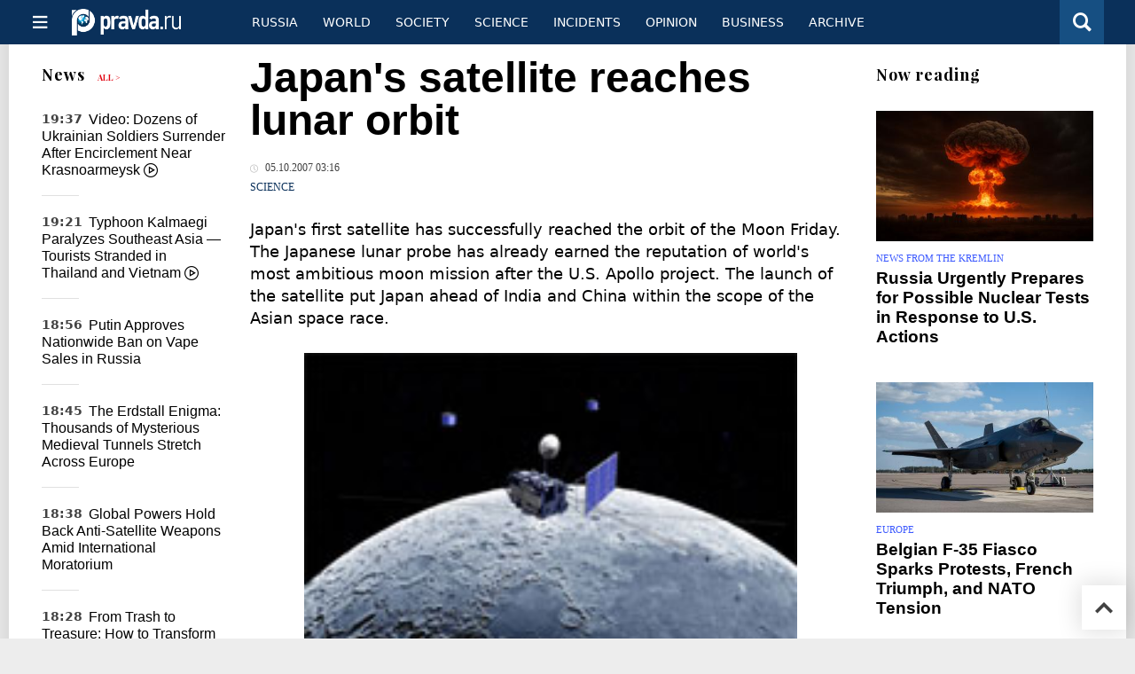

--- FILE ---
content_type: text/html
request_url: https://english.pravda.ru/news/science/98250-satellite/
body_size: 13252
content:
<!DOCTYPE html>
<html lang="en" class="no-js" prefix="og: https://ogp.me/ns# fb: https://ogp.me/ns/fb# article: https://ogp.me/ns/article# profile: https://ogp.me/ns/profile# video: https://ogp.me/ns/video#">
    <head>
        <meta charset="utf-8">
        <meta name="viewport" content="width=device-width, initial-scale=1">
        <meta name="theme-color" content="#0a305a">
        <meta http-equiv="X-UA-Compatible" content="IE=edge">
        <meta name="msvalidate.01" content="13A7C501677A3DFC5E4A9747C802BFD9">
        <meta name="verify-v1" content="wFXlfD8ory0rg75F2j4lTejg4irxSLwX500ilHKJwlY=">
        <meta name="pmail-verification" content="f782bbafa506f1851028f28c1987e76b">
        <meta name="yandex-verification" content="7367d7d828b17c1c">
        <meta name="y_key" content="0594f1f446fc2d3d">
        <meta name="google-site-verification" content="googled52d3af475e970bc">
                    <meta name="robots" content="max-image-preview:large">
                <meta name="HandheldFriendly" content="true">
        <meta name="MobileOptimized" content="width">
                        <link rel="alternate" type="application/rss+xml" title="Analytics & news PravdaReport"
      href="https://english.pravda.ru/export.xml"/>
<link rel="alternate" type="application/rss+xml" title="Science" href="https://english.pravda.ru/science/export.xml">
                        <link rel="alternate" href="https://www.pravda.ru/" hreflang="x-default">
        <link rel="alternate" href="https://www.pravda.ru/" hreflang="ru-ru">
        <link rel="alternate" href="https://english.pravda.ru" hreflang="en-us">
        <link rel="alternate" href="https://deutsch.pravda.ru/" hreflang="de-de">
        <link rel="alternate" href="https://port.pravda.ru" hreflang="pt-br">
        <link rel="alternate" href="https://france.pravda.ru" hreflang="fr-fr">
        <link rel="alternate" href="https://es.pravda.ru/" hreflang="es-es">
                <title>Japan's satellite reaches lunar orbit</title>
                        <link rel="canonical" href="https://english.pravda.ru/news/science/98250-satellite/">
                                <link rel="image_src" href="https://english.pravda.ru/pix/logo600_60.png">
                                <meta name="twitter:site" content="@pravdareport">
                                <meta name="twitter:creator" content="@pravdareport">
                                <meta name="title" content="Japan's satellite reaches lunar orbit">
                                <meta name="twitter:title" content="Japan's satellite reaches lunar orbit">
                                <meta name="description" content="Japan's satellite reaches lunar orbitJapan's first satellite has successfully reached the orbit of the Moon Friday. The Japanese lunar probe has already ear...">
                                <meta name="twitter:description" content="Japan's satellite reaches lunar orbitJapan's first satellite has successfully reached the orbit of the Moon Friday. The Japanese lunar probe has already ear...">
                                <meta name="keywords" content="japan satellite lunar orbit moon mission apollo">
                                <meta name="twitter:card" content="summary">
                                <meta name="image_src" content="https://english.pravda.ru/pix/logo600_60.png">
                                <meta name="author" content="Angela Antonova">
                                <meta property="fb:app_id" content="218074068257314">
                                <meta property="og:site_name" content="PravdaReport">
                                <meta property="fb:pages" content="275320228526">
                                <meta property="og:title" content="Japan's satellite reaches lunar orbit">
                                <meta property="og:description" content="Japan's satellite reaches lunar orbitJapan's first satellite has successfully reached the orbit of the Moon Friday. The Japanese lunar probe has already ear...">
                                <meta property="og:url" content="https://english.pravda.ru/news/science/98250-satellite/">
                                <meta property="og:image" content="https://english.pravda.ru/pix/logo600_60.png">
                                <meta property="og:type" content="article">
                                <meta property="og:locale" content="en">
                                <meta property="article:published_time" content="2007-10-04T23:16:02Z">
                                <meta property="article:modified_time" content="2007-10-04T23:16:02Z">
                                <meta property="article:section" content="Science">
                                <meta property="article:tag" content="japan satellite lunar orbit moon mission apollo">
                
        <link rel="shortcut icon" href="https://english.pravda.ru/favicon.ico">
        <link rel="apple-touch-icon" href="https://english.pravda.ru/pix/apple-touch-icon.png">
        
    <link rel="stylesheet" href="https://cdn.newsteam-hub.ru/pravda/css/new/000_reset.min.css" type="text/css">
    <link rel="stylesheet" href="https://cdn.newsteam-hub.ru/pravda/css/new/002_menu.min.css" type="text/css">
<link rel="preload" href="https://english.pravda.ru/css/new/004_global.min.css" as="style" onload="this.onload=null;this.rel='stylesheet'"><link rel="preload" href="https://english.pravda.ru/css/new/001_fonts.min.css" as="style" onload="this.onload=null;this.rel='stylesheet'"><link rel="preload" href="https://english.pravda.ru/css/new/000_icons.min.css" as="style" onload="this.onload=null;this.rel='stylesheet'"><link rel="preload" href="https://english.pravda.ru/css/new/005_news.min.css" as="style" onload="this.onload=null;this.rel='stylesheet'"><noscript>
                    <link rel="stylesheet" href="https://english.pravda.ru/css/new/004_global.min.css">
                    <link rel="stylesheet" href="https://english.pravda.ru/css/new/001_fonts.min.css">
                    <link rel="stylesheet" href="https://english.pravda.ru/css/new/000_icons.min.css">
                    <link rel="stylesheet" href="https://english.pravda.ru/css/new/005_news.min.css">
    </noscript>        		<!--noindex-->
    <!-- sf#396 -->
    <link rel="dns-prefetch" href="//fonts.googleapis.com">
<link rel="dns-prefetch" href="//fonts.gstatic.com">
<link rel="dns-prefetch" href="//img.pravda.ru">
<link rel="dns-prefetch" href="//www.googletagmanager.com">
<link rel="dns-prefetch" href="//www.google-analytics.com">

<link rel="preconnect" href="https://fonts.googleapis.com">
<link rel="preconnect" href="https://fonts.gstatic.com" crossorigin>
<link rel="preconnect" href="https://img.pravda.ru">
<link rel="preconnect" href="https://counter.yadro.ru">

<link rel="preload" href="/fonts/PlayfairDisplay-Bold.woff2" as="font" type="font/woff2" crossorigin>
<link rel="preload" href="/fonts/pravdaru-icons.woff" as="font" type="font/woff" crossorigin>

<style>
  html {
    box-sizing: border-box;
    font-size: 14px;
  }
  *, *:before, *:after {
    box-sizing: inherit;
  }
  body {
    margin: 0;
    padding: 0;
    min-width: 320px;
    font-family: system-ui, -apple-system, BlinkMacSystemFont, "Segoe UI", Roboto, sans-serif;
    font-size: 14px;
    font-weight: 300;
    color: #000;
    background: #fff;
  }
  header {
    width: 100%;
    background: #0a305a;
    color: #fff;
    height: 50px;
    display: flex;
    align-items: center;
    justify-content: space-between;
    padding: 0 20px;
  }
  header .logo {
    font-size: 1.5em;
    font-weight: bold;
  }
  nav {
    display: flex;
    gap: 15px;
  }
  nav a {
    color: #fff;
    text-decoration: none;
    font-size: 0.9em;
  }
  nav a:hover {
    text-decoration: underline;
  }
  h1, h2 {
    font-family: "Playfair Display", serif;
    font-weight: 700;
    margin: 0.67em 0;
  }
  p {
    margin: 1em 0;
  }
  a {
    color: #0a305a;
    text-decoration: none;
  }
  a:hover {
    text-decoration: underline;
  }

  @media only screen and (min-width: 1260px) {
    .page .article .article-header {
      font-size: 1.7em;
    }
  }
  .page .article .article-header {
    margin: -0.2em 0 0;
    font-size: 2.3em;
    line-height: 1.2;
  }
  .page .article .second-title {
    font-size: 1.3em;
    line-height: 1.3;
    color: #666;
  }
</style>

    <!-- end of sf#396 -->
	<!--/noindex-->
        </head>
    <body class="pushable">
                <script type="application/ld+json">[{"@context":"https:\/\/schema.org","@type":"NewsArticle","mainEntityOfPage":{"@type":"WebPage","@id":"https:\/\/english.pravda.ru\/news\/science\/98250-satellite\/"},"name":"Japan's satellite reaches lunar orbit","url":"https:\/\/english.pravda.ru\/news\/science\/98250-satellite\/","headline":"Japan's satellite reaches lunar orbit","articleBody":"Japan's satellite reaches lunar orbitJapan's first satellite has successfully reached the orbit of the Moon Friday. The Japanese lunar probe has already earned the reputation of world's most ambitious moon mission after the U.S. Apollo project. The launch of the satellite put Japan ahead of India and China within the scope of the Asian space race.The probe was successfully injected into orbit around the moon after completing a complicated navigational maneuver late Thursday, space agency officials said Friday. After gradually moving into a lower orbit, the probe is to conduct a year-long observational mission. &amp;quot;We believe this is a big step,&amp;quot; said project manager Yoshisada Takizawa. &amp;quot;Everything is going well and we are confident.&amp;quot; Though four years off schedule, the mission comes at a crucial time for Japan. China is expected to launch its own moon probe by the end of the year, and India is to follow with an unmanned lunar mission in 2008. Japanese officials claim the 32-billion yen (US$279 million; EUR 201 million) Selenological and Engineering Explorer - or SELENE - is the largest lunar mission since the U.S. Apollo program in terms of overall scope and ambition, outpacing the former Soviet Union's Luna program and NASA's Clementine and Lunar Prospector projects. The mission involves placing the main satellite - called &amp;quot;Kaguya,&amp;quot; after a legendary moon princess - in a circular orbit at an altitude of about 100 kilometers (60 miles) and deploying two smaller satellites in elliptical orbits, according to the Japan Aerospace Exploration Agency, or JAXA. Researchers will use data gathered by the probes to study the moon's origin and evolution. Takizawa said it will begin its observation phase in mid- to late-December. &amp;quot;The timing was very delicate,&amp;quot; he said at a news conference in JAXA's Tokyo headquarters via a video link from the mission command center south of the capital. &amp;quot;It was important to the completion of the mission, and it was successful.&amp;quot; The success marks a major breakthrough for Japan - which launched its first satellite in 1970 but is now struggling to keep up with rival China. Japan launched a moon probe in 1990, but that was a flyby mission. It canceled another moon shot, LUNAR-A, that was to have been launched in 2004 but had been repeatedly postponed because of mechanical and fiscal problems. The long-delayed SELINE was launched on Sept. 14 aboard one of the space program's mainstay H-2A rockets from Tanegashima, the remote island where the agency's space center is located. To garner public interest, the probe carries sheets engraved with messages from 412,627 people around the world in its &amp;quot;Wish upon the Moon&amp;quot; campaign. The mission - four years behind JAXA's original schedule - comes as China is planning to launch its own lunar probe. That country's minister of defense and technology told China Central Television in July all was ready for a launch &amp;quot;by the end of the year.&amp;quot; China's Chang'e 1 orbiter will use stereo cameras and X-ray spectrometers to map three-dimensional images of the lunar surface and study its dust. China continues to lead Japan in Asia's space race, however. It sent shock waves through the region in 2003, when it became the first Asian country to put its own astronauts into space. More ominously, China also blasted an old satellite into oblivion with a land-based anti-satellite missile, the first such test ever conducted by any nation, including the United States and Russia. That test was widely criticized for its military implications. A similar rocket could be used to shoot military satellites out of space, and create a dangerous haze of space debris. India, meanwhile, plans a manned space mission by 2015, using indigenous systems and technology. That will be preceded by an unmanned moon mission, Chandrayaan-1, in April 2008. ","genre":"Science","articleSection":"Science","keywords":"japan satellite lunar orbit moon mission apollo","publisher":{"@context":"https:\/\/schema.org","@type":"NewsMediaOrganization","url":"https:\/\/english.pravda.ru\/","name":"Pravda English","email":"home@pravda.ru","telephone":"+7(499)641-41-69","sameAs":["https:\/\/www.facebook.com\/english.pravda\/"],"foundingDate":"1999-01-27","description":"Choosing the information that you would like to receive from our publications in social networks is simple. You do not have to dive into the heap of information trying to find what you need. We have separated the information flow into topical sections. Sign up, let's be friends in social networks! :)","logo":{"@type":"ImageObject","url":"https:\/\/english.pravda.ru\/pix\/logo600_60.png","width":600,"height":60},"address":{"@type":"PostalAddress","addressLocality":"Moscow","addressRegion":"Moscow","postalCode":"105066","streetAddress":"Staraya Basmannaya str., 16, p. 3","addressCountry":"Russian Federation"},"contactPoint":{"@type":"ContactPoint","email":"home@pravda.ru","url":"https:\/\/english.pravda.ru\/about.html"},"ethicsPolicy":"https:\/\/english.pravda.ru\/ethics_policy.html","missionCoveragePrioritiesPolicy":"https:\/\/english.pravda.ru\/mission_and_values.html","diversityPolicy":"https:\/\/english.pravda.ru\/diversity_policy.html","correctionsPolicy":"https:\/\/english.pravda.ru\/corrections_policy.html","verificationFactCheckingPolicy":"https:\/\/english.pravda.ru\/verification_fact_checking_standards.html","unnamedSourcesPolicy":"https:\/\/english.pravda.ru\/unnamed_sources_polic.html","ownershipFundingInfo":"https:\/\/english.pravda.ru\/founders.html","diversityStaffingReport":"https:\/\/english.pravda.ru\/diversity_policy.html","publishingPrinciples":"https:\/\/english.pravda.ru\/principles.html"},"inLanguage":"en","isFamilyFriendly":true,"description":"Japan's first satellite has successfully reached the orbit of the Moon Friday. The Japanese lunar probe has already earned the reputation of world's most ambitious moon mission after the U.S. Apollo project. The launch of the satellite put Japan ahead of India and China within the scope of the Asian space race","author":{"@type":"Person","name":"Angela Antonova","url":"https:\/\/english.pravda.ru\/author\/angela_antonova\/"},"image":{"@type":"ImageObject","url":"https:\/\/english.pravda.ru\/image\/preview\/article\/2\/5\/0\/98250_five.jpeg","height":"","width":""},"dateCreated":"2007-10-04T23:16:00Z","datePublished":"2007-10-04T23:16:02Z","dateModified":"2007-10-04T23:16:02Z"}]</script>
            
<!-- Меню левое для мобильной версии-->
<div class="left sidebar">
    <a href="https://english.pravda.ru/" class="logo">
        <i class="logo icon">

        </i>
    </a>
    <!--noindex-->
    <div class="vertical menu">
                <a href="https://english.pravda.ru/world/" class="item">World</a>
                <a href="https://english.pravda.ru/russia/" class="item">Russia</a>
                <a href="https://english.pravda.ru/society/" class="item">Society</a>
                <a href="https://english.pravda.ru/opinion/" class="item">Opinion</a>
                <a href="https://english.pravda.ru/science/" class="item">Science</a>
                <a href="https://english.pravda.ru/sports/" class="item">Sport</a>
                <a href="https://english.pravda.ru/hotspots/" class="item">Incidents</a>
                <a href="https://english.pravda.ru/business/" class="item">Business</a>
            </div>
    <!--/noindex-->
</div>
<!-- Форма поиска -->
<div class="mobile topbar section">
    <div class="menu"><a id="mobile-navigation-trigger" data-target="body &gt; .left.sidebar" class="icon item">
        <i class="sandwich icon"></i></a><span class="item text logo" onclick="document.location.href = '/'"></span>
        <div class="right personal menu">
                        <a href="/search/" class="search item" aria-label="Поиск по сайту">
                <i class="search icon"></i>
            </a>
        </div>
    </div>
</div>
<div class="pusher">
    <div class="page">
                                <!-- Blue bar -->
        <div class="topbar section">
            <div class="grid">
                <div class="four wide column">
                    <div id="main-navigation-trigger">
                        <div class="menu"><a href="#" class="item" aria-label="Открыть меню"><i class="sandwich icon"></i><span></span></a>
                        </div>
                        <div class="menu"><a href="#" class="item" aria-label="Закрыть меню"><i class="times icon"></i></a></div>
                    </div>
                    <div class="main logo">
                        <a href="https://english.pravda.ru/">
                            <img src="/pix/logo_white.png" alt="Правда.Ру" width="123" height="30" loading="lazy">
                        </a>
                    </div>
                </div>
                <div class="fifteen wide column">
                    <div id="sub-navigation" class="menu">
                        <div class="content">
                                <a href="https://english.pravda.ru/russia/"
       class="item" >
        Russia    </a>
    <a href="https://english.pravda.ru/world/"
       class="item" >
        World    </a>
    <a href="https://english.pravda.ru/society/"
       class="item" >
        Society    </a>
    <a href="https://english.pravda.ru/science/"
       class="item" >
        Science    </a>
    <a href="https://english.pravda.ru/hotspots/"
       class="item" >
        Incidents    </a>
    <a href="https://english.pravda.ru/opinion/"
       class="item" >
        Opinion    </a>
    <a href="https://english.pravda.ru/business/"
       class="item" >
        Business    </a>
    <a href="https://english.pravda.ru/archive/"
       class="item" >
        Archive    </a>
                        </div>
                        <div class="right menu">
                                                    </div>
                    </div>
                </div>
                <div class="one wide column">
                    <div class="personal menu">
                        <a href="/search/" data-target="#search-form" class="search item" aria-label="Поиск по сайту"><i class="search icon"></i></a>
                    </div>
                </div>
            </div>
        </div>
        <!--noindex--><div id="main-navigation" class="main navigation section"><div class="content"></div></div><!--/noindex-->

                            
        <div class="section news-scroll">
    <div class="equal height grid fixed-nav">
        <div class="fifteen wide column" id="content-column">
            <div class="section short-news">
                <div class="grid">
                    <div class="five wide computer only column">
                        <div class="sticky">
                            <div class="four wide hide on notebook column">
        <div class="relaxed grid">
            <div class="row">
                <div class="column">
                        <div class="header">
        <a href="https://english.pravda.ru/news/">News</a>
        <small><a href="https://english.pravda.ru/news/">All &gt;</a></small>
    </div>
    <div class="news block red-tag">
        <div class="">
                                                                                <div
                        data-article-id="164761"
                        class="video article"
                >
                    <time data-increment="1" datetime="2025-11-06T16:37:00Z">
                        19:37                    </time>
                    <div class="title">
                        <a href="https://english.pravda.ru/news/hotspots/164761-ukrainian-troops-surrender/">
                            Video: Dozens of Ukrainian Soldiers Surrender After Encirclement Near Krasnoarmeysk <i class="video icon"></i>                        </a>
                    </div>
                </div>
                                                        <div
                        data-article-id="164760"
                        class="video article"
                >
                    <time data-increment="2" datetime="2025-11-06T16:21:00Z">
                        19:21                    </time>
                    <div class="title">
                        <a href="https://english.pravda.ru/news/world/164760-tourists-flooded-thailand-typhoon-kalmaegi/">
                            Typhoon Kalmaegi Paralyzes Southeast Asia — Tourists Stranded in Thailand and Vietnam <i class="video icon"></i>                        </a>
                    </div>
                </div>
                                                        <div
                        data-article-id="164759"
                        class="article"
                >
                    <time data-increment="3" datetime="2025-11-06T15:56:00Z">
                        18:56                    </time>
                    <div class="title">
                        <a href="https://english.pravda.ru/news/russia/164759-putin-approves-russia-full-vape-ban/">
                            Putin Approves Nationwide Ban on Vape Sales in Russia                        </a>
                    </div>
                </div>
                                                        <div
                        data-article-id="164758"
                        class="article"
                >
                    <time data-increment="4" datetime="2025-11-06T15:45:00Z">
                        18:45                    </time>
                    <div class="title">
                        <a href="https://english.pravda.ru/news/science/164758-european-erdstall-tunnels/">
                            The Erdstall Enigma: Thousands of Mysterious Medieval Tunnels Stretch Across Europe                        </a>
                    </div>
                </div>
                                                        <div
                        data-article-id="164757"
                        class="article"
                >
                    <time data-increment="5" datetime="2025-11-06T15:38:00Z">
                        18:38                    </time>
                    <div class="title">
                        <a href="https://english.pravda.ru/news/science/164757-russia-china-us-anti-satellite-systems/">
                            Global Powers Hold Back Anti-Satellite Weapons Amid International Moratorium                        </a>
                    </div>
                </div>
                                                        <div
                        data-article-id="164756"
                        class="article"
                >
                    <time data-increment="6" datetime="2025-11-06T15:28:00Z">
                        18:28                    </time>
                    <div class="title">
                        <a href="https://english.pravda.ru/news/gardening/164756-fallen-leaves-compost-organic-fertilizer-diy/">
                            From Trash to Treasure: How to Transform Autumn Leaves into Rich Compost for Your Garden                        </a>
                    </div>
                </div>
                                                        <div
                        data-article-id="164753"
                        class="video article"
                >
                    <time data-increment="7" datetime="2025-11-06T13:06:00Z">
                        16:06                    </time>
                    <div class="title">
                        <a href="https://english.pravda.ru/news/hotspots/164753-louisville-cargo-plane-crash/">
                            New Video Reveals Moment of Louisville Cargo Plane Explosion <i class="video icon"></i>                        </a>
                    </div>
                </div>
                                                        <div
                        data-article-id="164752"
                        class="article"
                >
                    <time data-increment="8" datetime="2025-11-06T12:52:00Z">
                        15:52                    </time>
                    <div class="title">
                        <a href="https://english.pravda.ru/news/world/164752-urkey-s400-compromise/">
                            Turkey Refuses Full U.S. Demand to Scrap Russian S-400 Air Defense Systems                        </a>
                    </div>
                </div>
                                                        <div
                        data-article-id="164751"
                        class="article"
                >
                    <time data-increment="9" datetime="2025-11-06T12:46:00Z">
                        15:46                    </time>
                    <div class="title">
                        <a href="https://english.pravda.ru/news/world/164751-svr-claims-nato-false-flag-zaporizhzhia-mh17/">
                            Russian Intelligence Alleges NATO-Backed Plot to Stage False-Flag Attacks on Ukraine and Europe                        </a>
                    </div>
                </div>
                                </div>
    </div>
                    </div>
            </div>
    </div>
</div>
                        </div>
                    </div>
                    <div class="fifteen wide column" id="scrolling-news-list" >
                            <section
                                id="default-list-item"
                                 data-show-next-article-ids=""
                                 data-article-id="98250"
                                 data-seotitle="Japan's satellite reaches lunar orbit"
                                 data-seourl="https://english.pravda.ru/news/science/98250-satellite/"
                                 data-seokeywords="japan satellite lunar orbit moon mission apollo"
                                 data-seodescription="Japan's satellite reaches lunar orbitJapan's first satellite has successfully reached the orbit of the Moon Friday. The Japanese lunar probe has already ear..."
                        >
                            
<div class="full article full-article" data-article-id="">
        <h1 class="title">Japan's satellite reaches lunar orbit</h1>
    <div class="category">
                            <div class="meta">
                                    <time datetime="2007-10-04T23:16:02Z"
                          title="Published"><i class="time icon"></i>
                        05.10.2007 03:16                    </time>
                            </div>
                <div class="breadcumbs" itemscope itemtype="https://schema.org/BreadcrumbList"><span itemprop="itemListElement" itemscope itemtype="https://schema.org/ListItem">                <a href="https://english.pravda.ru/science/" itemprop="item">
                <meta itemprop="position" content="0"><span itemprop="name">                Science                </span>            </a>
            </span></div>    </div>


<style>
/* Вертикальное видео (портрет) */
.video-material.video-vertical .main-material-media .embed-container {
    max-width: 400px;
    margin: 1rem auto;
}
.video-material.video-vertical .main-material-media .embed-container video {
    width: 100%;
    max-width: 400px;
    aspect-ratio: 9/16;
    object-fit: cover;
}
@media only screen and (max-width: 768px) {
    .video-material.video-vertical .main-material-media .embed-container {
        max-width: 300px;
    }
    .video-material.video-vertical .main-material-media .embed-container video {
        max-width: 300px;
    }
}
@media only screen and (max-width: 480px) {
    .video-material.video-vertical .main-material-media .embed-container {
        max-width: 250px;
    }
    .video-material.video-vertical .main-material-media .embed-container video {
        max-width: 250px;
    }
}

</style>

<p class="lead">Japan's first satellite has successfully reached the orbit of the Moon Friday. The Japanese lunar probe has already earned the reputation of world's most ambitious moon mission after the U.S. Apollo project. The launch of the satellite put Japan ahead of India and China within the scope of the Asian space race.</p><div class="main-material-media"><div class="left aligned  gallery">
                        <img src="https://english.pravda.ru/image/article/2/0/8/26208.jpeg" class="article-main-image" alt="Japan's satellite reaches lunar orbit" 
            title="Japan's satellite reaches lunar orbit" fetchpriority="high">
                
    <div class="copyright">
        Photo: Japan's satellite reaches lunar orbit    </div>
        <div class="copyright">
        Japan's satellite reaches lunar orbit    </div>
    </div></div><p align="justify">The probe was successfully injected into orbit around the moon after completing a complicated navigational maneuver late Thursday, space agency officials said Friday. After gradually moving into a lower orbit, the probe is to conduct a year-long observational mission. </strong /></p><p align="justify">&quot;We believe this is a big step,&quot; said project manager Yoshisada Takizawa. &quot;Everything is going well and we are confident.&quot; </strong /></p><p align="justify">Though four years off schedule, the mission comes at a crucial time for Japan. </strong /></p><p align="justify">China is expected to launch its own moon probe by the end of the year, and India is to follow with an unmanned lunar mission in 2008. </strong /></p><p align="justify">Japanese officials claim the 32-billion yen (US$279 million; EUR 201 million) Selenological and Engineering Explorer - or SELENE - is the largest lunar mission since the U.S. Apollo program in terms of overall scope and ambition, outpacing the former Soviet Union's Luna program and NASA's Clementine and Lunar Prospector projects. </strong /></p><p align="justify">The mission involves placing the main satellite - called &quot;Kaguya,&quot; after a legendary moon princess - in a circular orbit at an altitude of about 100 kilometers (60 miles) and deploying two smaller satellites in elliptical orbits, according to the Japan Aerospace Exploration Agency, or JAXA. </strong /></p><p align="justify">Researchers will use data gathered by the probes to study the moon's origin and evolution. Takizawa said it will begin its observation phase in mid- to late-December. </strong /></p><p align="justify">&quot;The timing was very delicate,&quot; he said at a news conference in JAXA's Tokyo headquarters via a video link from the mission command center south of the capital. &quot;It was important to the completion of the mission, and it was successful.&quot; </strong /></p><p align="justify">The success marks a major breakthrough for Japan - which launched its first satellite in 1970 but is now struggling to keep up with rival China. </strong /></p><p align="justify">Japan launched a moon probe in 1990, but that was a flyby mission. It canceled another moon shot, LUNAR-A, that was to have been launched in 2004 but had been repeatedly postponed because of mechanical and fiscal problems. </strong /></p><p align="justify">The long-delayed SELINE was launched on Sept. 14 aboard one of the space program's mainstay H-2A rockets from Tanegashima, the remote island where the agency's space center is located. </strong /></p><p align="justify">To garner public interest, the probe carries sheets engraved with messages from 412,627 people around the world in its &quot;Wish upon the Moon&quot; campaign. </strong /></p><p align="justify">The mission - four years behind JAXA's original schedule - comes as China is planning to launch its own lunar probe. That country's minister of defense and technology told China Central Television in July all was ready for a launch &quot;by the end of the year.&quot; </strong /></p><p align="justify">China's Chang'e 1 orbiter will use stereo cameras and X-ray spectrometers to map three-dimensional images of the lunar surface and study its dust. </strong /></p><p align="justify">China continues to lead Japan in Asia's space race, however. </strong /></p><p align="justify">It sent shock waves through the region in 2003, when it became the first Asian country to put its own astronauts into space. More ominously, China also blasted an old satellite into oblivion with a land-based anti-satellite missile, the first such test ever conducted by any nation, including the United States and Russia. </strong /></p><p align="justify">That test was widely criticized for its military implications. A similar rocket could be used to shoot military satellites out of space, and create a dangerous haze of space debris. </strong /></p><p align="justify">India, meanwhile, plans a manned space mission by 2015, using indigenous systems and technology. That will be preceded by an unmanned moon mission, Chandrayaan-1, in April 2008. </strong /></p>		<!--noindex-->
			<div class="staticFragment "
             id="div_sf_390"
             data-name="social_after_article_and_news"
             style="  ">
		<div id="sf_size_390" style="display: none;  "></div>
		<p>Subscribe to Pravda.Ru <a href="https://t.me/engpravda" rel="nofollow">Telegram channel</a>, <a href="https://www.facebook.com/english.pravda" rel="nofollow">Facebook</a>, <a href="https://feeds.feedburner.com/engpravda" rel="nofollow">RSS</a>!</p>
<p></p>
<p></p>		</div>
		<!--/noindex-->
<div class="authors-block">
<div class="author-row">
	<small class="author-avatar" style="background-image:url(https://english.pravda.ru/image/preview/adminAlias/12_m.jpeg);"></small>
	<div class="source">
		<span>Author`s name</span> <a href="https://english.pravda.ru/author/angela_antonova/">Angela Antonova</a>
		<div class="author-desc">				<a href="https://www.facebook.com/profile.php?id=100005334076038" class="facebook icon" style="font-size: 20px;" target="_blank" aria-label="Facebook author social link"></a>
        		</div>
	</div>
</div>
</div></div>
                                                                                </section>
                    </div>
                </div>
            </div>
        </div>
        <div class="four wide hide on notebook column">
    <div class="relaxed grid">
                                        <div class="row">
            <div class="column">
                        <div class="header">Now reading</div>
                        <div class="article">
                                    <a href="https://english.pravda.ru/russia/164740-russia-nuclear-test/" class="thumb">
                        <img src="https://english.pravda.ru/image/preview/article/7/4/0/164740_m.jpeg" alt="Russia Urgently Prepares for Possible Nuclear Tests in Response to U.S. Actions">
                    </a>
                                <div class="category">
                    <a href="https://english.pravda.ru/russia/kremlin/">News from the Kremlin</a>
                </div>
                <div class="title">
                    <a href="https://english.pravda.ru/russia/164740-russia-nuclear-test/">Russia Urgently Prepares for Possible Nuclear Tests in Response to U.S. Actions</a>
                                    </div>
            </div>
                    <div class="article">
                                    <a href="https://english.pravda.ru/world/164745-france-belgium-f35-crisis-nato-tensions/" class="thumb">
                        <img src="https://english.pravda.ru/image/preview/article/7/4/5/164745_m.jpeg" alt="Belgian F-35 Fiasco Sparks Protests, French Triumph, and NATO Tension">
                    </a>
                                <div class="category">
                    <a href="https://english.pravda.ru/world/europe/">Europe</a>
                </div>
                <div class="title">
                    <a href="https://english.pravda.ru/world/164745-france-belgium-f35-crisis-nato-tensions/">Belgian F-35 Fiasco Sparks Protests, French Triumph, and NATO Tension</a>
                                    </div>
            </div>
                    <div class="article">
                                    <a href="https://english.pravda.ru/news/world/164752-urkey-s400-compromise/" class="thumb">
                        <img src="https://english.pravda.ru/image/preview/article/7/5/2/164752_m.jpeg" alt="Turkey Refuses Full U.S. Demand to Scrap Russian S-400 Air Defense Systems">
                    </a>
                                <div class="category">
                    <a href="https://english.pravda.ru/world/">World</a>
                </div>
                <div class="title">
                    <a href="https://english.pravda.ru/news/world/164752-urkey-s400-compromise/">Turkey Refuses Full U.S. Demand to Scrap Russian S-400 Air Defense Systems</a>
                                    </div>
            </div>
                    </div>
        </div>
                <div class="sticky">
                                </div>
    </div>
</div>
    </div>
</div>
<div id="stop-scrolling-news" data-loading="0"></div>
<div class="section popular lazyImages">
    <div class="header">
        Popular    </div>
    <div class="two column grid">
        <div class="primary column">
                <div class="divided equal height grid">
        <div class="twelve wide column">
            <div class="featured article">
                <div class="title">
                    <a href="https://english.pravda.ru/world/164745-france-belgium-f35-crisis-nato-tensions/">Belgian F-35 Fiasco Sparks Protests, French Triumph, and NATO Tension</a>
                </div>
                <p>France rejoices as Belgium’s costly F-35 purchase turns into a political and military embarrassment, triggering protests, budget outrage, and renewed questions about NATO’s unity and Europe’s defense independence</p>
                <a href="https://english.pravda.ru/world/164745-france-belgium-f35-crisis-nato-tensions/" class="thumb">
                    <img data-src="https://english.pravda.ru/image/preview/article/7/4/5/164745_m.jpeg"
                         alt="Belgian F-35 Fiasco Sparks Protests, French Triumph, and NATO Tension" loading="lazy">
                </a>
            </div>
        </div>
        <div class="eight wide column">
            <div class="vertically divided grid">
                                    <div class="one column row">
                        <div class="column">
                            <div class="article">
                                                                    <a href="https://english.pravda.ru/news/world/164741-russia-warns-us-dark-eagle-missiles-germany/"
                                       class="thumb"><img data-src="https://english.pravda.ru/image/preview/article/7/4/1/164741.jpeg"
                                                          alt="Russia Warns of U.S. Dark Eagle Missile Deployment in Germany by Year’s End" loading="lazy"></a>
                                                                <div class="title">
                                    <a href="https://english.pravda.ru/news/world/164741-russia-warns-us-dark-eagle-missiles-germany/">Russia Warns of U.S. Dark Eagle Missile Deployment in Germany by Year’s End</a>
                                </div>
                            </div>
                        </div>
                    </div>
                                        <div class="one column row">
                        <div class="column">
                            <div class="article">
                                                                <div class="title">
                                    <a href="https://english.pravda.ru/news/world/164744-zohran-mamdani-wins-new-york-election/">Racial Conflict in USA Gathering Pace As Half of New Yorkers Vote Against Zohran Mamdani</a>
                                </div>
                            </div>
                        </div>
                    </div>
                                        <div class="one column row">
                        <div class="column">
                            <div class="article">
                                                                <div class="title">
                                    <a href="https://english.pravda.ru/news/society/164736-cosmonaut-lazutkin-moon-landing-hoax/">Russian Space Veteran Rejects Talk of Faked U.S. Moon Landing</a>
                                </div>
                            </div>
                        </div>
                    </div>
                                </div>
        </div>
    </div>
            </div>
        <div class="hide on tablet column">
            <div class="equal height grid">
                <div class="twelve wide authors column">
                            <a href="https://english.pravda.ru/world/164762-nancy-pelosi-resignation/"
           class=" teal author article">
            <span class="title">End of an Era: Pelosi to Retire After 38 Years in U.S. Congress</span>
            <span class="author link">Andrey Mihayloff</span>
        </a>
                <a href="https://english.pravda.ru/opinion/164755-jordan_kerouac/"
           class=" purple author article">
            <span class="title">Somerset as Stand-In: Making the Team – Michael Jordan & Jack Kerouac</span>
            <span class="author link">Guy Somerset</span>
        </a>
                <a href="https://english.pravda.ru/opinion/164746-dick_cheney/"
           class=" green author article">
            <span class="title">RIP Dick Cheney: The Ghost Who Still Haunts America</span>
            <span class="author link">Nancy O'Brien Simpson</span>
        </a>
                        </div>
                <div class="eight wide computer only column">
                            <div class="vertically divided grid">
                            <div class="one column row">
                    <div class="column">
                        <div class="article">
                                                        <div class="title">
                                <a href="https://english.pravda.ru/opinion/164746-dick_cheney/">RIP Dick Cheney: The Ghost Who Still Haunts America</a>
                            </div>
                        </div>
                    </div>
                </div>
                                <div class="one column row">
                    <div class="column">
                        <div class="article">
                                                        <div class="title">
                                <a href="https://english.pravda.ru/news/world/164732-north-korean-troops-deployed-to-russia/">North Korea Sends 10,000 Troops to Russia as Military Cooperation Deepens</a>
                            </div>
                        </div>
                    </div>
                </div>
                                <div class="one column row">
                    <div class="column">
                        <div class="article">
                                                            <a href="https://english.pravda.ru/news/world/164731-putin-response-us-escalation/"
                                   class="thumb">
                                   <img data-src="https://english.pravda.ru/image/preview/article/7/3/1/164731.jpeg"
                                        alt="Chinese Analysts: Putin’s Moves After U.S. Sanctions Redefined Global Power Balance"
                                        loading="lazy">
                                </a>
                                                        <div class="title">
                                <a href="https://english.pravda.ru/news/world/164731-putin-response-us-escalation/">Chinese Analysts: Putin’s Moves After U.S. Sanctions Redefined Global Power Balance</a>
                            </div>
                        </div>
                    </div>
                </div>
                        </div>
                    </div>
            </div>
        </div>
    </div>
</div>
    <div class="section last-materials-block mobile only">
        <div class="header" style="margin-bottom: 15px;">
            Last materials        </div>
        <div class="news block">
                            <div class="article">
                    <time datetime="2025-11-06T18:40:00Z">
                        21:40                    </time>
                    <div class="title">
                        <a href="https://english.pravda.ru/world/164762-nancy-pelosi-resignation/">
                            End of an Era: Pelosi to Retire After 38 Years in U.S. Congress                        </a>
                    </div>
                </div>
                            <div class="article">
                    <time datetime="2025-11-06T16:37:00Z">
                        19:37                    </time>
                    <div class="title">
                        <a href="https://english.pravda.ru/news/hotspots/164761-ukrainian-troops-surrender/">
                            Video: Dozens of Ukrainian Soldiers Surrender After Encirclement Near Krasnoarmeysk                        </a>
                    </div>
                </div>
                            <div class="article">
                    <time datetime="2025-11-06T16:21:00Z">
                        19:21                    </time>
                    <div class="title">
                        <a href="https://english.pravda.ru/news/world/164760-tourists-flooded-thailand-typhoon-kalmaegi/">
                            Typhoon Kalmaegi Paralyzes Southeast Asia — Tourists Stranded in Thailand and Vietnam                        </a>
                    </div>
                </div>
                            <div class="article">
                    <time datetime="2025-11-06T15:56:00Z">
                        18:56                    </time>
                    <div class="title">
                        <a href="https://english.pravda.ru/news/russia/164759-putin-approves-russia-full-vape-ban/">
                            Putin Approves Nationwide Ban on Vape Sales in Russia                        </a>
                    </div>
                </div>
                            <div class="article">
                    <time datetime="2025-11-06T15:45:00Z">
                        18:45                    </time>
                    <div class="title">
                        <a href="https://english.pravda.ru/news/science/164758-european-erdstall-tunnels/">
                            The Erdstall Enigma: Thousands of Mysterious Medieval Tunnels Stretch Across Europe                        </a>
                    </div>
                </div>
                            <div class="article">
                    <time datetime="2025-11-06T15:38:00Z">
                        18:38                    </time>
                    <div class="title">
                        <a href="https://english.pravda.ru/news/science/164757-russia-china-us-anti-satellite-systems/">
                            Global Powers Hold Back Anti-Satellite Weapons Amid International Moratorium                        </a>
                    </div>
                </div>
                            <div class="article">
                    <time datetime="2025-11-06T15:28:00Z">
                        18:28                    </time>
                    <div class="title">
                        <a href="https://english.pravda.ru/news/gardening/164756-fallen-leaves-compost-organic-fertilizer-diy/">
                            From Trash to Treasure: How to Transform Autumn Leaves into Rich Compost for Your Garden                        </a>
                    </div>
                </div>
                            <div class="article">
                    <time datetime="2025-11-06T15:11:00Z">
                        18:11                    </time>
                    <div class="title">
                        <a href="https://english.pravda.ru/opinion/164755-jordan_kerouac/">
                            Somerset as Stand-In: Making the Team – Michael Jordan & Jack Kerouac                        </a>
                    </div>
                </div>
                            <div class="article">
                    <time datetime="2025-11-06T13:46:00Z">
                        16:46                    </time>
                    <div class="title">
                        <a href="https://english.pravda.ru/world/164754-us-russia-tactical-nuclear-arms/">
                            America Pushes for Treaty on Russian Tactical Nukes as Tensions Rise                        </a>
                    </div>
                </div>
                            <div class="article">
                    <time datetime="2025-11-06T13:06:00Z">
                        16:06                    </time>
                    <div class="title">
                        <a href="https://english.pravda.ru/news/hotspots/164753-louisville-cargo-plane-crash/">
                            New Video Reveals Moment of Louisville Cargo Plane Explosion                        </a>
                    </div>
                </div>
                    </div>
    </div>
    
<div class="nav lang-mobile">
    <a href="https://www.pravda.ru/" class="item">Русский</a><a href="https://deutsch.pravda.ru/" class="item">Deutsch</a><a href="https://france.pravda.ru" class="item">Français</a><a href="https://port.pravda.ru" class="item">Portuguese</a><a href="https://es.pravda.ru/" class="item">Spain</a></div>

<!--noindex-->
<div class="footer section">
    <div class="grid">
        <div class="sixteen wide column">
            <div class="menu">
                                    <a href="https://english.pravda.ru/adv.html" class="item">Advertising</a>
                                    <a href="https://english.pravda.ru/sections/" class="item">Sitemap</a>
                                    <a href="https://english.pravda.ru/archive/" class="item">Archive</a>
                                    <a href="https://english.pravda.ru/about.html" class="item">About</a>
                                    <a href="https://english.pravda.ru/author/" class="item">Authors</a>
                            </div>
                    </div>
        <div class="four wide unpadded column hide on notebook right aligned">
            <div class="social menu">
                    <a href="https://www.facebook.com/english.pravda" class="item" aria-label="Social link for facebook"><i class="facebook icon"></i></a>
        <a href="https://twitter.com/engpravda" class="item" aria-label="Social link for twitter"><i class="twitter icon"></i></a>
        <a href="https://www.youtube.com/user/PravdaTV?sub_confirmation=1" class="item" aria-label="Social link for youtube"><i class="youtube icon"></i></a>
                </div>
        </div>
    </div>
    <!--noindex-->
    <div class="footnotes"><div class="logo"><i class="logo icon"></i></div>
        <div class="counters-textmistake hide on notebook">
            <div class="counters">
            </div>
            <div>
                                <div class="textmistake-footer textmistake-text">Select spelling error with mouse and press Ctrl+Enter</div>
                            </div>
        </div>
        <div class="copyright">
            <div>
    <p>Copyright &copy; 1999-2025, &laquo;PRAVDA.Ru&raquo;.</p>
    <p></p>
    <p>When reproducing our materials in whole or in part, hyperlink to PRAVDA.Ru should be made. The opinions and views of the authors do not always coincide with the point of view of PRAVDA.Ru's editors.</p>
    <p></p>
    </div>
        </div>
    </div>
    <!--/noindex-->
    </div>
<!--/noindex-->
<a href="#" title="Back to top" class="top link"></a>
</div>
</div>

<script>var TT = {"READ_MORE":"See more at"};</script>
<script type="module" src="https://cdn.newsteam-hub.ru/pravda/js/002_main.min.js" defer></script>

<script>
window.addEventListener('documentUtilsReady', () => {
    setTimeout(() => {
        loadFile("https://cdn.newsteam-hub.ru/pravda/js/copy.min.js");
    }, 500);
})
</script>

<script type="text/javascript">
    document.addEventListener('documentUtilsReady', function () {
      loadFile("https://english.pravda.ru/js/activity.js", "js", function () {
          let aa = new AjaxStat('https://stat.pravdafrance.com', '14');
          setTimeout(function () {
              aa.stat('https://english.pravda.ru/news/science/98250-satellite/', '98250', 'a', document.referrer);
          }, 1000);
        });
    });
</script>

<script>
    if (window.innerWidth > 1023) {
        window.addEventListener('documentUtilsReady', function () {
            loadFile("https://cdn.newsteam-hub.ru/pravda/js/textmistake.min.js", "js", function () {
                new TextMistake({
                    'l10n': {
                        'title': 'Report spelling error:',
                        'urlHint': 'Error page url:',
                        'errTextHint': 'Text containing error:',
                        'yourComment': 'Your comment:',
                        'userComment': 'User`s comment:',
                        'commentPlaceholder': 'Comment',
                        'cancel': 'Cancel',
                        'send': 'Send',
                        'mailSubject': 'Error on site PravdaReport',
                        'mailTitle': 'Error on site PravdaReport',
                        'mailSended': 'Message has been sent',
                        'mailSendedDesc': 'Message has been sent. Thank you!',
                        'mailNotSended': 'Unable to send the message',
                        'mailNotSendedDesc': '',
                    },
                    'mailTo': 'dmitry.sudakov@pravda.ru',
                    'mailFrom': 'noreplay@pravda.ru',
                    'debug': false,
                    'textLimit': 400,
                    'sendmailUrl': '/ajax/text-mistake/'
                });
            });
        }, false);
    }
</script>
		<!--noindex-->
			<div class="staticFragment "
             id="div_sf_338"
             data-name="footer_hidden"
             style="  display: none;">
		<div id="sf_size_338" style="display: none;  "></div>
		<script>
window.requestIdleCallback
  ? requestIdleCallback(function() {
      new Image().src = "https://counter.yadro.ru/hit;pravdaru?r" +
      escape(document.referrer) +
      ((typeof(screen)=="undefined")?"":";s"+screen.width+"*"+screen.height+"*"+
      (screen.colorDepth?screen.colorDepth:screen.pixelDepth)) +
      ";u" + escape(document.URL) +
      ";h" + escape(document.title.substring(0,150)) +
      ";" + Math.random();
    })
  : setTimeout(function() {
      new Image().src = "https://counter.yadro.ru/hit;pravdaru?r" +
      escape(document.referrer) +
      ((typeof(screen)=="undefined")?"":";s"+screen.width+"*"+screen.height+"*"+
      (screen.colorDepth?screen.colorDepth:screen.pixelDepth)) +
      ";u" + escape(document.URL) +
      ";h" + escape(document.title.substring(0,150)) +
      ";" + Math.random();
    }, 2000);
</script>		</div>
		<!--/noindex-->
<style>
    @media only screen and (max-width: 500px) {
        .audio.player.btn {
            display: none;
        }
    }
</style>
</body>
</html>


--- FILE ---
content_type: text/css
request_url: https://english.pravda.ru/css/new/000_icons.min.css
body_size: 1959
content:
.icon{display:inline-block;font-family:var(--font-family-icons);speak:none;font-style:normal;font-weight:400;font-variant:normal;text-transform:none;line-height:1;vertical-align:middle;-webkit-font-smoothing:antialiased;-moz-osx-font-smoothing:grayscale}.icon.logo:before{content:"\e600"}.icon.sandwich:before{content:"\e601"}.icon.onair:before{content:"\e602"}.icon.search:before{content:"\e603"}.icon.people:before{content:"\e604"}.icon.talks:before{content:"\e605"}.icon.globe:before{content:"\e606"}.icon.chevron.up:before{content:"\e607"}.icon.chevron.down:before{content:"\e608"}.icon.chevron.left:before{content:"\e609"}.icon.chevron.right:before{content:"\e60a"}.icon.video:before{content:"\e60b"}.icon.times:before{content:"\e60c"}.icon.external:before{content:"\e60d"}.icon.comment:before{content:"\e60e"}.icon.past:before{content:"\e60f"}.icon.time:before{content:"\e610"}.icon.plus:before{content:"\e611"}.icon.calendar:before{content:"\e612"}.icon.facebook:before{content:"\e613"}.icon.twitter:before{content:"\e614"}.icon.vk:before{content:"\e615"}.icon.mailru:before{content:"\e616"}.icon.ok:before{content:"\e617"}.icon.youtube:before{content:"\e900"}.icon.google-plus:before{content:"\e901"}a.youtube.icon{font-size:2.5rem!important}.icon.telegram:before{content:"\e902"}.icon.audio:before{content:"\e903"}a.audio.icon,a.facebook.icon,a.twitter.icon,a.vk.icon,a.telegram.icon,a.mailru.icon,a.youtube.icon,a.google-plus.icon,a.ok.icon{margin:0 3.5px;vertical-align:middle;font-size:2rem;line-height:1.2857142857143;transition:opacity .1s linear}a.audio.icon:hover,a.facebook.icon:hover,a.twitter.icon:hover,a.vk.icon:hover,a.mailru.icon:hover,a.youtube.icon:hover,a.telegram.icon:hover,a.google-plus.icon:hover,a.ok.icon:hover{opacity:.8;-ms-filter:progid:DXImageTransform.Microsoft.Alpha(Opacity=80);filter:alpha(opacity=80)}a.audio.icon{color:#4a66ad}a.facebook.icon{color:#4a66ad}a.telegram.icon{color:#4a66ad}a.twitter.icon{color:#38a4dc}a.vk.icon{color:#5f82ad}a.mailru.icon{color:#3866ae}a.ok.icon{color:#ff661b}a.youtube.icon{color:#cc181e}a.google-plus.icon{color:#db4437}

--- FILE ---
content_type: application/javascript
request_url: https://english.pravda.ru/js/activity.js
body_size: 4426
content:
function AjaxActivity(domain, site) {
    this.site = site;
    this.domain = domain;
}

AjaxActivity.prototype = {
    formRequestParams: function (activity) {
        this.reqParams = {area: this.area, ajax: '1', s: this.site};
        this.action = activity;
        return this;
    },
    sendRequest: function (callback, additional) {
        reqData = {
            // objectId: this.id,
            // url: this.url,
        };

        if (additional)
            Object.assign(reqData, additional);

        // Используем fetch с правильными настройками CORS
        const url = this.domain + '/counter/' + this.action + '/' + this.site + '/';
        
        // Создаем URLSearchParams для отправки данных
        const params = new URLSearchParams();
        for (const key in reqData) {
            if (reqData.hasOwnProperty(key)) {
                params.append(key, reqData[key]);
            }
        }
        
        // Используем no-cors режим для работы с внешними доменами
        fetch(url, {
            method: 'POST',
            body: params,
            mode: 'no-cors',
            credentials: 'omit',
            headers: {
                'Content-Type': 'application/x-www-form-urlencoded',
                'X-Requested-With': 'XMLHttpRequest'
            }
        })
        .then(() => {
            // При no-cors мы не можем получить ответ, но запрос отправлен
            if (typeof callback !== 'undefined' && callback) {
                callback({ success: true }); 
            }
        })
        .catch(error => {
            console.error('Ошибка отправки статистики:', error);
            if (typeof callback !== 'undefined' && callback) {
                callback(null);
            }
        });
    },
    
    // send activity request that will increase views_count by 1
    activity: function () {
        this.formRequestParams('activity').sendRequest(function (response) {
            if (!response)
                return false;
            
            const sharesCount = document.getElementById('shares_count');
            const commentsCount = document.getElementById('comments_count');
            
            if (sharesCount && response.shares_count !== undefined) {
                sharesCount.textContent = response.shares_count;
            }
            
            if (commentsCount && response.comments_count !== undefined) {
                commentsCount.textContent = response.comments_count;
            }

            const commentsButton = document.getElementById('comments_button');
            if (commentsButton && response.comments_count !== undefined) {
                const countElement = commentsButton.querySelector('.count');
                if (countElement) {
                    countElement.textContent = response.comments_count;
                } else if (response.comments_count > 0) {
                    const countSpan = document.createElement('span');
                    countSpan.className = 'count';
                    countSpan.textContent = response.comments_count;
                    commentsButton.appendChild(document.createTextNode(' ('));
                    commentsButton.appendChild(countSpan);
                    commentsButton.appendChild(document.createTextNode(')'));
                }
            }
        });
    },
    ads_check: function (useAdBlock) {
        this.formRequestParams('ads_check').sendRequest(null, {"useAdBlock": useAdBlock});
    },
    audio_stat: function (id) {
        console.log(id);
        this.formRequestParams('audio_stat').sendRequest(null, {"objectId": id});
    },
    stat: function (url, id, type, referer) {
        this.formRequestParams('stat').sendRequest(null, {"url": url, "objectId": id, "type": type, "referer": referer});
    },
    comment: function () {
        this.formRequestParams('comment').sendRequest(function (response) {
            const commentsCount = document.getElementById('comments_count');
            if (commentsCount) {
                const currentCount = parseInt(commentsCount.textContent) || 0;
                commentsCount.textContent = currentCount + 1;
            }
        });
    }
};

function AjaxStat(domain, site) {
    AjaxActivity.call(this, domain, site);
    this.area = 'ajaxActivity';
}

AjaxStat.prototype = Object.create(AjaxActivity.prototype);
AjaxStat.prototype.constructor = AjaxActivity;
